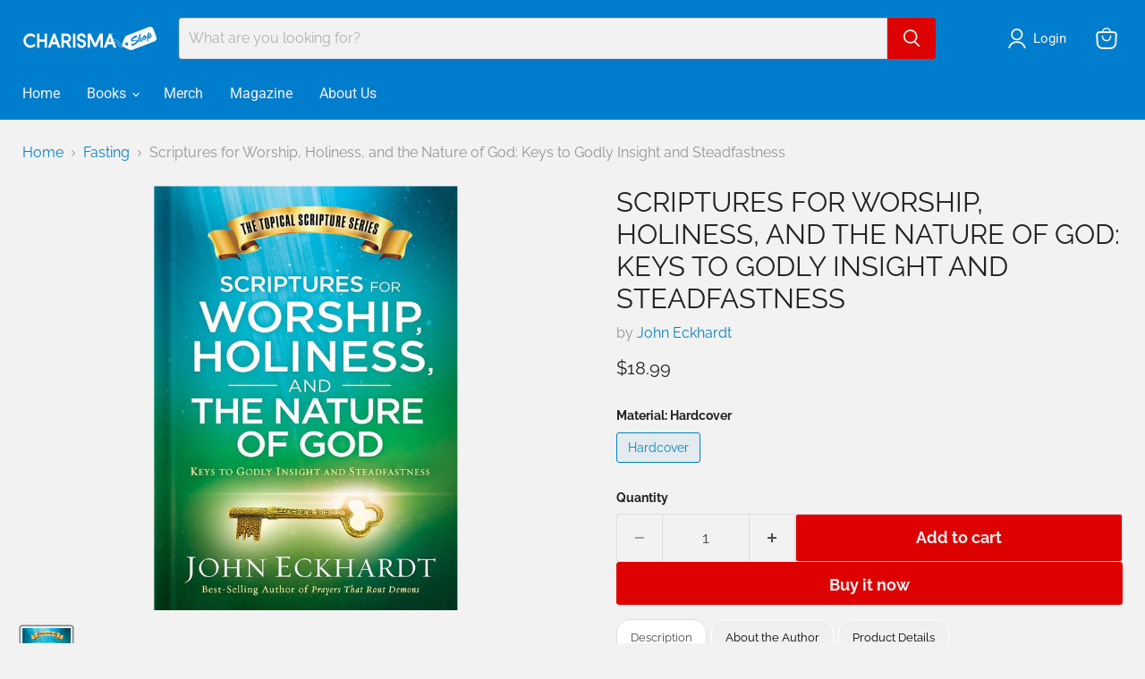

--- FILE ---
content_type: text/html; charset=utf-8
request_url: https://shop.charismamag.com/collections/all/products/scriptures-for-worship-holiness-and-the-nature-of-god-keys-to-godly-insight-and-steadfastness?view=recently-viewed
body_size: 911
content:










  









<div
  class="productgrid--item  imagestyle--natural      productitem--emphasis  product-recently-viewed-card    show-actions--mobile"
  data-product-item
  data-product-quickshop-url="/collections/all/products/scriptures-for-worship-holiness-and-the-nature-of-god-keys-to-godly-insight-and-steadfastness"
  
    data-recently-viewed-card
  
>
  <div class="productitem" data-product-item-content>
    
    
    
    

    

    

    <div class="productitem__container">
      <div class="product-recently-viewed-card-time" data-product-handle="scriptures-for-worship-holiness-and-the-nature-of-god-keys-to-godly-insight-and-steadfastness">
      <button
        class="product-recently-viewed-card-remove"
        aria-label="close"
        data-remove-recently-viewed
      >
        


                                                                        <svg class="icon-remove "    aria-hidden="true"    focusable="false"    role="presentation"    xmlns="http://www.w3.org/2000/svg" width="10" height="10" viewBox="0 0 10 10" xmlns="http://www.w3.org/2000/svg">      <path fill="currentColor" d="M6.08785659,5 L9.77469752,1.31315906 L8.68684094,0.225302476 L5,3.91214341 L1.31315906,0.225302476 L0.225302476,1.31315906 L3.91214341,5 L0.225302476,8.68684094 L1.31315906,9.77469752 L5,6.08785659 L8.68684094,9.77469752 L9.77469752,8.68684094 L6.08785659,5 Z"></path>    </svg>                                              

      </button>
    </div>

      <div class="productitem__image-container">
        <a
          class="productitem--image-link"
          href="/collections/all/products/scriptures-for-worship-holiness-and-the-nature-of-god-keys-to-godly-insight-and-steadfastness"
          tabindex="-1"
          data-product-page-link
        >
          <figure
            class="productitem--image"
            data-product-item-image
            
              style="--product-grid-item-image-aspect-ratio: 0.714;"
            
          >
            
              
              

  
    <noscript data-rimg-noscript>
      <img
        
          src="//shop.charismamag.com/cdn/shop/products/O_939e40df-3864-40fa-b838-6055c82ef9de_512x718.jpg?v=1756407560"
        

        alt="Scriptures for Worship, Holiness, and the Nature of God : Keys to Godly Insight and Steadfastness"
        data-rimg="noscript"
        srcset="//shop.charismamag.com/cdn/shop/products/O_939e40df-3864-40fa-b838-6055c82ef9de_512x718.jpg?v=1756407560 1x, //shop.charismamag.com/cdn/shop/products/O_939e40df-3864-40fa-b838-6055c82ef9de_712x998.jpg?v=1756407560 1.39x"
        class="productitem--image-primary"
        
        
      >
    </noscript>
  

  <img
    
      src="//shop.charismamag.com/cdn/shop/products/O_939e40df-3864-40fa-b838-6055c82ef9de_512x718.jpg?v=1756407560"
    
    alt="Scriptures for Worship, Holiness, and the Nature of God : Keys to Godly Insight and Steadfastness"

    
      data-rimg="lazy"
      data-rimg-scale="1"
      data-rimg-template="//shop.charismamag.com/cdn/shop/products/O_939e40df-3864-40fa-b838-6055c82ef9de_{size}.jpg?v=1756407560"
      data-rimg-max="714x1000"
      data-rimg-crop="false"
      
      srcset="data:image/svg+xml;utf8,<svg%20xmlns='http://www.w3.org/2000/svg'%20width='512'%20height='718'></svg>"
    

    class="productitem--image-primary"
    
    
  >



  <div data-rimg-canvas></div>


            

            



























  
  
  

  <span class="productitem__badge productitem__badge--sale"
    data-badge-sales
    style="display: none;"
  >
    <span data-badge-sales-range>
      
        
          Save <span data-price-percent-saved>0</span>%
        
      
    </span>
    <span data-badge-sales-single style="display: none;">
      
        Save <span data-price-percent-saved></span>%
      
    </span>
  </span>

            <span class="visually-hidden">Scriptures for Worship, Holiness, and the Nature of God: Keys to Godly Insight and Steadfastness</span>
          </figure>
        </a>
      </div><div class="productitem--info">
        
          
        

        
          






























<div class="price productitem__price ">
  
    <div
      class="price__compare-at visible"
      data-price-compare-container
    >

      
        <span class="money price__original" data-price-original></span>
      
    </div>


    
      
      <div class="price__compare-at--hidden" data-compare-price-range-hidden>
        
          <span class="visually-hidden">Original price</span>
          <span class="money price__compare-at--min" data-price-compare-min>
            $18.99
          </span>
          -
          <span class="visually-hidden">Original price</span>
          <span class="money price__compare-at--max" data-price-compare-max>
            $18.99
          </span>
        
      </div>
      <div class="price__compare-at--hidden" data-compare-price-hidden>
        <span class="visually-hidden">Original price</span>
        <span class="money price__compare-at--single" data-price-compare>
          $18.99
        </span>
      </div>
    
  

  <div class="price__current price__current--emphasize " data-price-container>

    

    
      
      
      <span class="money" data-price>
        $18.99
      </span>
    
    
  </div>

  
    
    <div class="price__current--hidden" data-current-price-range-hidden>
      
        <span class="money price__current--min" data-price-min>$18.99</span>
        -
        <span class="money price__current--max" data-price-max>$18.99</span>
      
    </div>
    <div class="price__current--hidden" data-current-price-hidden>
      <span class="visually-hidden">Current price</span>
      <span class="money" data-price>
        $18.99
      </span>
    </div>
  

  
    
    
    
    

    <div
      class="
        productitem__unit-price
        hidden
      "
      data-unit-price
    >
      <span class="productitem__total-quantity" data-total-quantity></span> | <span class="productitem__unit-price--amount money" data-unit-price-amount></span> / <span class="productitem__unit-price--measure" data-unit-price-measure></span>
    </div>
  

  
</div>


        

        <h2 class="productitem--title">
          <a href="/collections/all/products/scriptures-for-worship-holiness-and-the-nature-of-god-keys-to-godly-insight-and-steadfastness" data-product-page-link>
            Scriptures for Worship, Holiness, and the Nature of God: Keys to Godly Insight and Steadfastness
          </a>
        </h2>

        
          
        

        

        
          
            <div class="productitem__stock-level">
              







<div class="product-stock-level-wrapper" >
  
    <span class="
  product-stock-level
  product-stock-level--high
  
">
      

      <span class="product-stock-level__text">
        
        <div class="product-stock-level__badge-text">
          
  
    
      
        In stock
      
    
  

        </div>
      </span>
    </span>
  
</div>

            </div>
          

          
            
          
        

        
          <div class="productitem--description">
            <p>Brief Summary:
This book by best-selling author John Eckhardt contains Scripture verses related to the topics of worship, holiness, and the glory o...</p>

            
              <a
                href="/collections/all/products/scriptures-for-worship-holiness-and-the-nature-of-god-keys-to-godly-insight-and-steadfastness"
                class="productitem--link"
                data-product-page-link
              >
                View full details
              </a>
            
          </div>
        
      </div>

      
    </div>
  </div>

  
    <script type="application/json" data-quick-buy-settings>
      {
        "cart_redirection": true,
        "money_format": "${{amount}}"
      }
    </script>
  
</div>


--- FILE ---
content_type: text/javascript; charset=utf-8
request_url: https://shop.charismamag.com/products/scriptures-for-worship-holiness-and-the-nature-of-god-keys-to-godly-insight-and-steadfastness.js
body_size: 1071
content:
{"id":1093400264747,"title":"Scriptures for Worship, Holiness, and the Nature of God: Keys to Godly Insight and Steadfastness","handle":"scriptures-for-worship-holiness-and-the-nature-of-god-keys-to-godly-insight-and-steadfastness","description":"\u003cp\u003e\u003cstrong\u003eBrief Summary:\u003c\/strong\u003e\u003c\/p\u003e\n\u003cp\u003eThis book by best-selling author John Eckhardt contains Scripture verses related to the topics of worship, holiness, and the glory of God as well as insight from the author himself. It is an excellent and handy reference tool for those who want to have a greater understanding of these important subjects in Scripture and to incorporate God’s Word into their prayers.\u003cbr\u003e\u003cbr\u003e\u003cb\u003eFEATURES AND BENEFITS:\u003c\/b\u003e\u003c\/p\u003e\n\u003cul\u003e\n\u003cli\u003eThe second book in John Eckhardt’s topical scripture series\u003c\/li\u003e\n\u003cli\u003eIncludes related content from the author\u003c\/li\u003e\n\u003cli\u003eMakes topical Bible study easy\u003c\/li\u003e\n\u003cli\u003eProvides quick access to important scriptures for prayer and sharing with others\u003c\/li\u003e\n\u003c\/ul\u003e\n\u003cdiv\u003e \u003c\/div\u003e\n\u003ch5\u003e\u003cspan style=\"color: #000000;\"\u003eAbout the Author\u003c\/span\u003e\u003c\/h5\u003e\n\u003cp\u003e\u003cb\u003eApostle John \u003c\/b\u003e\u003cb\u003eEckhardt \u003c\/b\u003eis the overseer of Crusaders Ministries, located in Chicago, Illinois. Gifted with a strong apostolic call, he has ministered throughout the United States and overseas in more than eighty nations. He is a sought-after international conference speaker and has authored more than twenty books, including \u003ci\u003ePrayers That Rout Demons\u003c\/i\u003e, \u003ci\u003ePrayers That Break Curses\u003c\/i\u003e, \u003ci\u003eProphet Arise\u003c\/i\u003e, and \u003ci\u003eGod Still Speaks\u003c\/i\u003e. Eckhardt resides in the Chicago area with his wife, Wanda.\u003c\/p\u003e\n\u003cdiv\u003e \u003c\/div\u003e\n\u003ch5\u003e\u003cspan style=\"color: #000000;\"\u003eProduct Details\u003c\/span\u003e\u003c\/h5\u003e\n\u003cp\u003e\u003cspan style=\"color: #404040;\"\u003e\u003cstrong\u003ePublisher\u003c\/strong\u003e: ‎ Charisma House (May 1, 2018)\u003c\/span\u003e\u003cbr\u003e\u003cspan style=\"color: #404040;\"\u003e\u003cstrong\u003eLanguage\u003c\/strong\u003e: ‎ English\u003c\/span\u003e\u003cbr\u003e\u003cspan style=\"color: #404040;\"\u003e\u003cstrong\u003eHardcover\u003c\/strong\u003e: ‎ 256 pages\u003c\/span\u003e\u003cbr\u003e\u003cspan style=\"color: #404040;\"\u003e\u003cstrong\u003eISBN-10\u003c\/strong\u003e: ‎ 1629994936\u003c\/span\u003e\u003cbr\u003e\u003cspan style=\"color: #404040;\"\u003e\u003cstrong\u003eISBN-13\u003c\/strong\u003e: ‎ 978-1629994932\u003c\/span\u003e\u003cbr\u003e\u003cspan style=\"color: #404040;\"\u003e\u003cstrong\u003eItem Weight\u003c\/strong\u003e: ‎ 9.6 ounces\u003c\/span\u003e\u003cbr\u003e\u003cspan style=\"color: #404040;\"\u003e\u003cstrong\u003eDimensions\u003c\/strong\u003e: ‎ 5.2 x 0.9 x 7 inches\u003c\/span\u003e\u003c\/p\u003e","published_at":"2016-03-11T14:33:51-05:00","created_at":"2018-03-15T22:12:20-04:00","vendor":"John Eckhardt","type":"Book","tags":["bl_clear","book","john-eckhardt"],"price":1899,"price_min":1899,"price_max":1899,"available":true,"price_varies":false,"compare_at_price":1899,"compare_at_price_min":1899,"compare_at_price_max":1899,"compare_at_price_varies":false,"variants":[{"id":42850702950656,"title":"Hardcover","option1":"Hardcover","option2":null,"option3":null,"sku":"4932","requires_shipping":true,"taxable":true,"featured_image":null,"available":true,"name":"Scriptures for Worship, Holiness, and the Nature of God: Keys to Godly Insight and Steadfastness - Hardcover","public_title":"Hardcover","options":["Hardcover"],"price":1899,"weight":281,"compare_at_price":1899,"inventory_management":"shopify","barcode":"9781629994932","requires_selling_plan":false,"selling_plan_allocations":[]}],"images":["\/\/cdn.shopify.com\/s\/files\/1\/2589\/7894\/products\/O_939e40df-3864-40fa-b838-6055c82ef9de.jpg?v=1756407560"],"featured_image":"\/\/cdn.shopify.com\/s\/files\/1\/2589\/7894\/products\/O_939e40df-3864-40fa-b838-6055c82ef9de.jpg?v=1756407560","options":[{"name":"Material","position":1,"values":["Hardcover"]}],"url":"\/products\/scriptures-for-worship-holiness-and-the-nature-of-god-keys-to-godly-insight-and-steadfastness","media":[{"alt":"Scriptures for Worship, Holiness, and the Nature of God : Keys to Godly Insight and Steadfastness","id":1498561151019,"position":1,"preview_image":{"aspect_ratio":0.714,"height":1000,"width":714,"src":"https:\/\/cdn.shopify.com\/s\/files\/1\/2589\/7894\/products\/O_939e40df-3864-40fa-b838-6055c82ef9de.jpg?v=1756407560"},"aspect_ratio":0.714,"height":1000,"media_type":"image","src":"https:\/\/cdn.shopify.com\/s\/files\/1\/2589\/7894\/products\/O_939e40df-3864-40fa-b838-6055c82ef9de.jpg?v=1756407560","width":714}],"requires_selling_plan":false,"selling_plan_groups":[]}